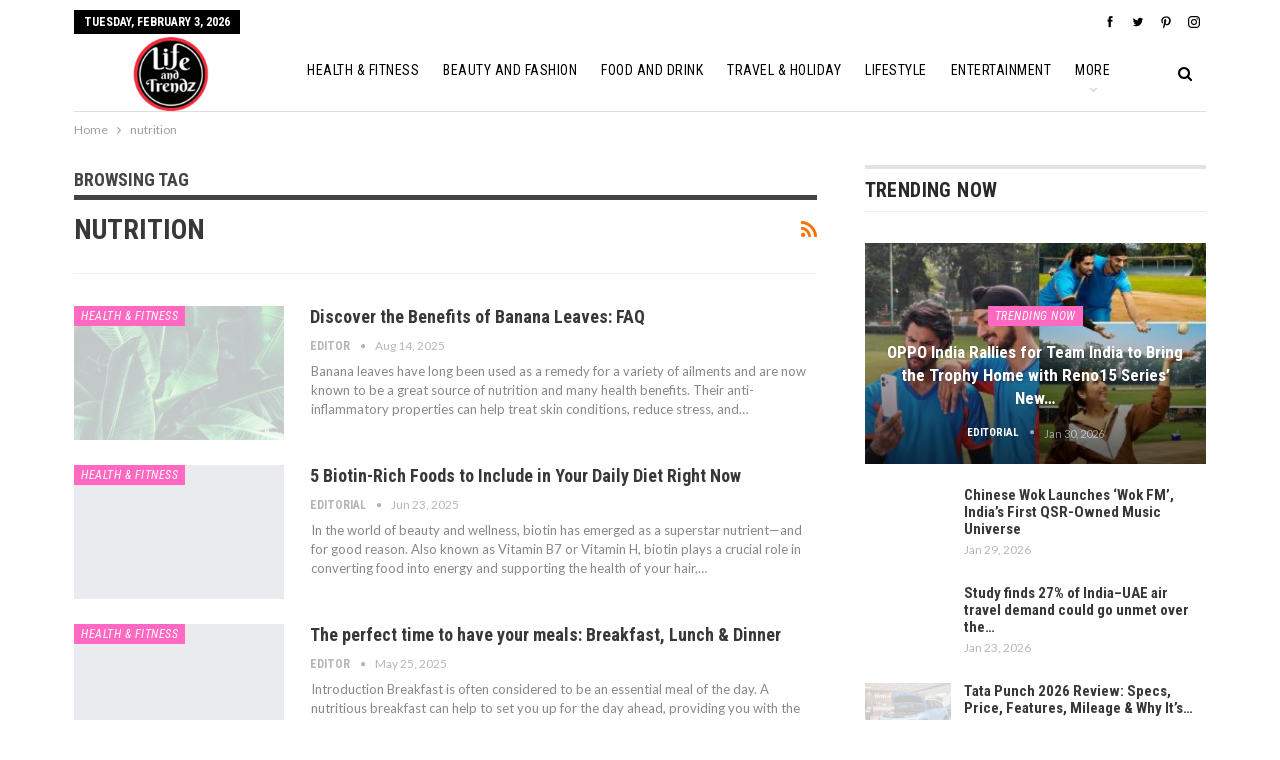

--- FILE ---
content_type: text/html; charset=UTF-8
request_url: https://lifeandtrendz.com/tag/nutrition/
body_size: 15618
content:
	<!DOCTYPE html>
		<!--[if IE 8]>
	<html class="ie ie8" lang="en-US"> <![endif]-->
	<!--[if IE 9]>
	<html class="ie ie9" lang="en-US"> <![endif]-->
	<!--[if gt IE 9]><!-->
<html lang="en-US"> <!--<![endif]-->
	<head>
		     
     <!-- Google tag (gtag.js) -->
<script async src="https://www.googletagmanager.com/gtag/js?id=G-W2QL49QTNX" type="e523b1000344bb0734404b5b-text/javascript"></script>
<script type="e523b1000344bb0734404b5b-text/javascript">
  window.dataLayer = window.dataLayer || [];
  function gtag(){dataLayer.push(arguments);}
  gtag('js', new Date());
  gtag('config', 'G-W2QL49QTNX');
</script>

<script async src="https://www.googletagmanager.com/gtag/js?id=G-R1EF60T9VV" type="e523b1000344bb0734404b5b-text/javascript"></script>
<script type="e523b1000344bb0734404b5b-text/javascript">
  window.dataLayer = window.dataLayer || [];
  function gtag(){dataLayer.push(arguments);}
  gtag('js', new Date());
  gtag('config', 'G-R1EF60T9VV');
</script>		<meta charset="UTF-8">
		<meta http-equiv="X-UA-Compatible" content="IE=edge">
		<meta name="viewport" content="width=device-width, initial-scale=1.0">
		<link rel="pingback" href="https://lifeandtrendz.com/xmlrpc.php"/>

		<meta name='robots' content='index, follow, max-image-preview:large, max-snippet:-1, max-video-preview:-1' />

	<!-- This site is optimized with the Yoast SEO plugin v22.6 - https://yoast.com/wordpress/plugins/seo/ -->
	<title>nutrition Archives - Lifeandtrendz</title>
	<link rel="canonical" href="https://lifeandtrendz.com/tag/nutrition/" />
	<link rel="next" href="https://lifeandtrendz.com/tag/nutrition/page/2/" />
	<meta property="og:locale" content="en_US" />
	<meta property="og:type" content="article" />
	<meta property="og:title" content="nutrition Archives - Lifeandtrendz" />
	<meta property="og:url" content="https://lifeandtrendz.com/tag/nutrition/" />
	<meta property="og:site_name" content="Lifeandtrendz" />
	<meta property="og:image" content="https://lifeandtrendz.com/wp-content/uploads/2025/02/logo-lifetrndz.jpg" />
	<meta property="og:image:width" content="240" />
	<meta property="og:image:height" content="240" />
	<meta property="og:image:type" content="image/jpeg" />
	<meta name="twitter:card" content="summary_large_image" />
	<meta name="twitter:site" content="@lifeandtrendz" />
	<script type="application/ld+json" class="yoast-schema-graph">{"@context":"https://schema.org","@graph":[{"@type":"CollectionPage","@id":"https://lifeandtrendz.com/tag/nutrition/","url":"https://lifeandtrendz.com/tag/nutrition/","name":"nutrition Archives - Lifeandtrendz","isPartOf":{"@id":"https://lifeandtrendz.com/#website"},"primaryImageOfPage":{"@id":"https://lifeandtrendz.com/tag/nutrition/#primaryimage"},"image":{"@id":"https://lifeandtrendz.com/tag/nutrition/#primaryimage"},"thumbnailUrl":"https://lifeandtrendz.com/wp-content/uploads/2023/01/banana-leaves-1.jpg","breadcrumb":{"@id":"https://lifeandtrendz.com/tag/nutrition/#breadcrumb"},"inLanguage":"en-US"},{"@type":"ImageObject","inLanguage":"en-US","@id":"https://lifeandtrendz.com/tag/nutrition/#primaryimage","url":"https://lifeandtrendz.com/wp-content/uploads/2023/01/banana-leaves-1.jpg","contentUrl":"https://lifeandtrendz.com/wp-content/uploads/2023/01/banana-leaves-1.jpg","width":1200,"height":688,"caption":"Discover the Benefits of Banana Leaves: FAQ"},{"@type":"BreadcrumbList","@id":"https://lifeandtrendz.com/tag/nutrition/#breadcrumb","itemListElement":[{"@type":"ListItem","position":1,"name":"Home","item":"https://lifeandtrendz.com/"},{"@type":"ListItem","position":2,"name":"nutrition"}]},{"@type":"WebSite","@id":"https://lifeandtrendz.com/#website","url":"https://lifeandtrendz.com/","name":"Lifeandtrendz","description":"Lifestyle | Fashion | Health| Fitness | Travel | Holiday| Entertainment","publisher":{"@id":"https://lifeandtrendz.com/#organization"},"potentialAction":[{"@type":"SearchAction","target":{"@type":"EntryPoint","urlTemplate":"https://lifeandtrendz.com/?s={search_term_string}"},"query-input":"required name=search_term_string"}],"inLanguage":"en-US"},{"@type":"Organization","@id":"https://lifeandtrendz.com/#organization","name":"Life and Trendz","url":"https://lifeandtrendz.com/","logo":{"@type":"ImageObject","inLanguage":"en-US","@id":"https://lifeandtrendz.com/#/schema/logo/image/","url":"https://lifeandtrendz.com/wp-content/uploads/2021/04/cropped-issue8_logo-2-copy.png","contentUrl":"https://lifeandtrendz.com/wp-content/uploads/2021/04/cropped-issue8_logo-2-copy.png","width":200,"height":200,"caption":"Life and Trendz"},"image":{"@id":"https://lifeandtrendz.com/#/schema/logo/image/"},"sameAs":["https://www.facebook.com/lifeandtrendz","https://x.com/lifeandtrendz","https://instagram.com/lifeandtrendz"]}]}</script>
	<!-- / Yoast SEO plugin. -->


<link rel='dns-prefetch' href='//fonts.googleapis.com' />
<link rel="alternate" type="application/rss+xml" title="Lifeandtrendz &raquo; Feed" href="https://lifeandtrendz.com/feed/" />
<link rel="alternate" type="application/rss+xml" title="Lifeandtrendz &raquo; Comments Feed" href="https://lifeandtrendz.com/comments/feed/" />
<link rel="alternate" type="application/rss+xml" title="Lifeandtrendz &raquo; nutrition Tag Feed" href="https://lifeandtrendz.com/tag/nutrition/feed/" />
<script type="e523b1000344bb0734404b5b-text/javascript">
/* <![CDATA[ */
window._wpemojiSettings = {"baseUrl":"https:\/\/s.w.org\/images\/core\/emoji\/14.0.0\/72x72\/","ext":".png","svgUrl":"https:\/\/s.w.org\/images\/core\/emoji\/14.0.0\/svg\/","svgExt":".svg","source":{"concatemoji":"https:\/\/lifeandtrendz.com\/wp-includes\/js\/wp-emoji-release.min.js?ver=6.4.7"}};
/*! This file is auto-generated */
!function(i,n){var o,s,e;function c(e){try{var t={supportTests:e,timestamp:(new Date).valueOf()};sessionStorage.setItem(o,JSON.stringify(t))}catch(e){}}function p(e,t,n){e.clearRect(0,0,e.canvas.width,e.canvas.height),e.fillText(t,0,0);var t=new Uint32Array(e.getImageData(0,0,e.canvas.width,e.canvas.height).data),r=(e.clearRect(0,0,e.canvas.width,e.canvas.height),e.fillText(n,0,0),new Uint32Array(e.getImageData(0,0,e.canvas.width,e.canvas.height).data));return t.every(function(e,t){return e===r[t]})}function u(e,t,n){switch(t){case"flag":return n(e,"\ud83c\udff3\ufe0f\u200d\u26a7\ufe0f","\ud83c\udff3\ufe0f\u200b\u26a7\ufe0f")?!1:!n(e,"\ud83c\uddfa\ud83c\uddf3","\ud83c\uddfa\u200b\ud83c\uddf3")&&!n(e,"\ud83c\udff4\udb40\udc67\udb40\udc62\udb40\udc65\udb40\udc6e\udb40\udc67\udb40\udc7f","\ud83c\udff4\u200b\udb40\udc67\u200b\udb40\udc62\u200b\udb40\udc65\u200b\udb40\udc6e\u200b\udb40\udc67\u200b\udb40\udc7f");case"emoji":return!n(e,"\ud83e\udef1\ud83c\udffb\u200d\ud83e\udef2\ud83c\udfff","\ud83e\udef1\ud83c\udffb\u200b\ud83e\udef2\ud83c\udfff")}return!1}function f(e,t,n){var r="undefined"!=typeof WorkerGlobalScope&&self instanceof WorkerGlobalScope?new OffscreenCanvas(300,150):i.createElement("canvas"),a=r.getContext("2d",{willReadFrequently:!0}),o=(a.textBaseline="top",a.font="600 32px Arial",{});return e.forEach(function(e){o[e]=t(a,e,n)}),o}function t(e){var t=i.createElement("script");t.src=e,t.defer=!0,i.head.appendChild(t)}"undefined"!=typeof Promise&&(o="wpEmojiSettingsSupports",s=["flag","emoji"],n.supports={everything:!0,everythingExceptFlag:!0},e=new Promise(function(e){i.addEventListener("DOMContentLoaded",e,{once:!0})}),new Promise(function(t){var n=function(){try{var e=JSON.parse(sessionStorage.getItem(o));if("object"==typeof e&&"number"==typeof e.timestamp&&(new Date).valueOf()<e.timestamp+604800&&"object"==typeof e.supportTests)return e.supportTests}catch(e){}return null}();if(!n){if("undefined"!=typeof Worker&&"undefined"!=typeof OffscreenCanvas&&"undefined"!=typeof URL&&URL.createObjectURL&&"undefined"!=typeof Blob)try{var e="postMessage("+f.toString()+"("+[JSON.stringify(s),u.toString(),p.toString()].join(",")+"));",r=new Blob([e],{type:"text/javascript"}),a=new Worker(URL.createObjectURL(r),{name:"wpTestEmojiSupports"});return void(a.onmessage=function(e){c(n=e.data),a.terminate(),t(n)})}catch(e){}c(n=f(s,u,p))}t(n)}).then(function(e){for(var t in e)n.supports[t]=e[t],n.supports.everything=n.supports.everything&&n.supports[t],"flag"!==t&&(n.supports.everythingExceptFlag=n.supports.everythingExceptFlag&&n.supports[t]);n.supports.everythingExceptFlag=n.supports.everythingExceptFlag&&!n.supports.flag,n.DOMReady=!1,n.readyCallback=function(){n.DOMReady=!0}}).then(function(){return e}).then(function(){var e;n.supports.everything||(n.readyCallback(),(e=n.source||{}).concatemoji?t(e.concatemoji):e.wpemoji&&e.twemoji&&(t(e.twemoji),t(e.wpemoji)))}))}((window,document),window._wpemojiSettings);
/* ]]> */
</script>
<style id='wp-emoji-styles-inline-css' type='text/css'>

	img.wp-smiley, img.emoji {
		display: inline !important;
		border: none !important;
		box-shadow: none !important;
		height: 1em !important;
		width: 1em !important;
		margin: 0 0.07em !important;
		vertical-align: -0.1em !important;
		background: none !important;
		padding: 0 !important;
	}
</style>
<link rel='stylesheet' id='wp-block-library-css' href='https://lifeandtrendz.com/wp-includes/css/dist/block-library/style.min.css?ver=6.4.7' type='text/css' media='all' />
<style id='classic-theme-styles-inline-css' type='text/css'>
/*! This file is auto-generated */
.wp-block-button__link{color:#fff;background-color:#32373c;border-radius:9999px;box-shadow:none;text-decoration:none;padding:calc(.667em + 2px) calc(1.333em + 2px);font-size:1.125em}.wp-block-file__button{background:#32373c;color:#fff;text-decoration:none}
</style>
<style id='global-styles-inline-css' type='text/css'>
body{--wp--preset--color--black: #000000;--wp--preset--color--cyan-bluish-gray: #abb8c3;--wp--preset--color--white: #ffffff;--wp--preset--color--pale-pink: #f78da7;--wp--preset--color--vivid-red: #cf2e2e;--wp--preset--color--luminous-vivid-orange: #ff6900;--wp--preset--color--luminous-vivid-amber: #fcb900;--wp--preset--color--light-green-cyan: #7bdcb5;--wp--preset--color--vivid-green-cyan: #00d084;--wp--preset--color--pale-cyan-blue: #8ed1fc;--wp--preset--color--vivid-cyan-blue: #0693e3;--wp--preset--color--vivid-purple: #9b51e0;--wp--preset--gradient--vivid-cyan-blue-to-vivid-purple: linear-gradient(135deg,rgba(6,147,227,1) 0%,rgb(155,81,224) 100%);--wp--preset--gradient--light-green-cyan-to-vivid-green-cyan: linear-gradient(135deg,rgb(122,220,180) 0%,rgb(0,208,130) 100%);--wp--preset--gradient--luminous-vivid-amber-to-luminous-vivid-orange: linear-gradient(135deg,rgba(252,185,0,1) 0%,rgba(255,105,0,1) 100%);--wp--preset--gradient--luminous-vivid-orange-to-vivid-red: linear-gradient(135deg,rgba(255,105,0,1) 0%,rgb(207,46,46) 100%);--wp--preset--gradient--very-light-gray-to-cyan-bluish-gray: linear-gradient(135deg,rgb(238,238,238) 0%,rgb(169,184,195) 100%);--wp--preset--gradient--cool-to-warm-spectrum: linear-gradient(135deg,rgb(74,234,220) 0%,rgb(151,120,209) 20%,rgb(207,42,186) 40%,rgb(238,44,130) 60%,rgb(251,105,98) 80%,rgb(254,248,76) 100%);--wp--preset--gradient--blush-light-purple: linear-gradient(135deg,rgb(255,206,236) 0%,rgb(152,150,240) 100%);--wp--preset--gradient--blush-bordeaux: linear-gradient(135deg,rgb(254,205,165) 0%,rgb(254,45,45) 50%,rgb(107,0,62) 100%);--wp--preset--gradient--luminous-dusk: linear-gradient(135deg,rgb(255,203,112) 0%,rgb(199,81,192) 50%,rgb(65,88,208) 100%);--wp--preset--gradient--pale-ocean: linear-gradient(135deg,rgb(255,245,203) 0%,rgb(182,227,212) 50%,rgb(51,167,181) 100%);--wp--preset--gradient--electric-grass: linear-gradient(135deg,rgb(202,248,128) 0%,rgb(113,206,126) 100%);--wp--preset--gradient--midnight: linear-gradient(135deg,rgb(2,3,129) 0%,rgb(40,116,252) 100%);--wp--preset--font-size--small: 13px;--wp--preset--font-size--medium: 20px;--wp--preset--font-size--large: 36px;--wp--preset--font-size--x-large: 42px;--wp--preset--spacing--20: 0.44rem;--wp--preset--spacing--30: 0.67rem;--wp--preset--spacing--40: 1rem;--wp--preset--spacing--50: 1.5rem;--wp--preset--spacing--60: 2.25rem;--wp--preset--spacing--70: 3.38rem;--wp--preset--spacing--80: 5.06rem;--wp--preset--shadow--natural: 6px 6px 9px rgba(0, 0, 0, 0.2);--wp--preset--shadow--deep: 12px 12px 50px rgba(0, 0, 0, 0.4);--wp--preset--shadow--sharp: 6px 6px 0px rgba(0, 0, 0, 0.2);--wp--preset--shadow--outlined: 6px 6px 0px -3px rgba(255, 255, 255, 1), 6px 6px rgba(0, 0, 0, 1);--wp--preset--shadow--crisp: 6px 6px 0px rgba(0, 0, 0, 1);}:where(.is-layout-flex){gap: 0.5em;}:where(.is-layout-grid){gap: 0.5em;}body .is-layout-flow > .alignleft{float: left;margin-inline-start: 0;margin-inline-end: 2em;}body .is-layout-flow > .alignright{float: right;margin-inline-start: 2em;margin-inline-end: 0;}body .is-layout-flow > .aligncenter{margin-left: auto !important;margin-right: auto !important;}body .is-layout-constrained > .alignleft{float: left;margin-inline-start: 0;margin-inline-end: 2em;}body .is-layout-constrained > .alignright{float: right;margin-inline-start: 2em;margin-inline-end: 0;}body .is-layout-constrained > .aligncenter{margin-left: auto !important;margin-right: auto !important;}body .is-layout-constrained > :where(:not(.alignleft):not(.alignright):not(.alignfull)){max-width: var(--wp--style--global--content-size);margin-left: auto !important;margin-right: auto !important;}body .is-layout-constrained > .alignwide{max-width: var(--wp--style--global--wide-size);}body .is-layout-flex{display: flex;}body .is-layout-flex{flex-wrap: wrap;align-items: center;}body .is-layout-flex > *{margin: 0;}body .is-layout-grid{display: grid;}body .is-layout-grid > *{margin: 0;}:where(.wp-block-columns.is-layout-flex){gap: 2em;}:where(.wp-block-columns.is-layout-grid){gap: 2em;}:where(.wp-block-post-template.is-layout-flex){gap: 1.25em;}:where(.wp-block-post-template.is-layout-grid){gap: 1.25em;}.has-black-color{color: var(--wp--preset--color--black) !important;}.has-cyan-bluish-gray-color{color: var(--wp--preset--color--cyan-bluish-gray) !important;}.has-white-color{color: var(--wp--preset--color--white) !important;}.has-pale-pink-color{color: var(--wp--preset--color--pale-pink) !important;}.has-vivid-red-color{color: var(--wp--preset--color--vivid-red) !important;}.has-luminous-vivid-orange-color{color: var(--wp--preset--color--luminous-vivid-orange) !important;}.has-luminous-vivid-amber-color{color: var(--wp--preset--color--luminous-vivid-amber) !important;}.has-light-green-cyan-color{color: var(--wp--preset--color--light-green-cyan) !important;}.has-vivid-green-cyan-color{color: var(--wp--preset--color--vivid-green-cyan) !important;}.has-pale-cyan-blue-color{color: var(--wp--preset--color--pale-cyan-blue) !important;}.has-vivid-cyan-blue-color{color: var(--wp--preset--color--vivid-cyan-blue) !important;}.has-vivid-purple-color{color: var(--wp--preset--color--vivid-purple) !important;}.has-black-background-color{background-color: var(--wp--preset--color--black) !important;}.has-cyan-bluish-gray-background-color{background-color: var(--wp--preset--color--cyan-bluish-gray) !important;}.has-white-background-color{background-color: var(--wp--preset--color--white) !important;}.has-pale-pink-background-color{background-color: var(--wp--preset--color--pale-pink) !important;}.has-vivid-red-background-color{background-color: var(--wp--preset--color--vivid-red) !important;}.has-luminous-vivid-orange-background-color{background-color: var(--wp--preset--color--luminous-vivid-orange) !important;}.has-luminous-vivid-amber-background-color{background-color: var(--wp--preset--color--luminous-vivid-amber) !important;}.has-light-green-cyan-background-color{background-color: var(--wp--preset--color--light-green-cyan) !important;}.has-vivid-green-cyan-background-color{background-color: var(--wp--preset--color--vivid-green-cyan) !important;}.has-pale-cyan-blue-background-color{background-color: var(--wp--preset--color--pale-cyan-blue) !important;}.has-vivid-cyan-blue-background-color{background-color: var(--wp--preset--color--vivid-cyan-blue) !important;}.has-vivid-purple-background-color{background-color: var(--wp--preset--color--vivid-purple) !important;}.has-black-border-color{border-color: var(--wp--preset--color--black) !important;}.has-cyan-bluish-gray-border-color{border-color: var(--wp--preset--color--cyan-bluish-gray) !important;}.has-white-border-color{border-color: var(--wp--preset--color--white) !important;}.has-pale-pink-border-color{border-color: var(--wp--preset--color--pale-pink) !important;}.has-vivid-red-border-color{border-color: var(--wp--preset--color--vivid-red) !important;}.has-luminous-vivid-orange-border-color{border-color: var(--wp--preset--color--luminous-vivid-orange) !important;}.has-luminous-vivid-amber-border-color{border-color: var(--wp--preset--color--luminous-vivid-amber) !important;}.has-light-green-cyan-border-color{border-color: var(--wp--preset--color--light-green-cyan) !important;}.has-vivid-green-cyan-border-color{border-color: var(--wp--preset--color--vivid-green-cyan) !important;}.has-pale-cyan-blue-border-color{border-color: var(--wp--preset--color--pale-cyan-blue) !important;}.has-vivid-cyan-blue-border-color{border-color: var(--wp--preset--color--vivid-cyan-blue) !important;}.has-vivid-purple-border-color{border-color: var(--wp--preset--color--vivid-purple) !important;}.has-vivid-cyan-blue-to-vivid-purple-gradient-background{background: var(--wp--preset--gradient--vivid-cyan-blue-to-vivid-purple) !important;}.has-light-green-cyan-to-vivid-green-cyan-gradient-background{background: var(--wp--preset--gradient--light-green-cyan-to-vivid-green-cyan) !important;}.has-luminous-vivid-amber-to-luminous-vivid-orange-gradient-background{background: var(--wp--preset--gradient--luminous-vivid-amber-to-luminous-vivid-orange) !important;}.has-luminous-vivid-orange-to-vivid-red-gradient-background{background: var(--wp--preset--gradient--luminous-vivid-orange-to-vivid-red) !important;}.has-very-light-gray-to-cyan-bluish-gray-gradient-background{background: var(--wp--preset--gradient--very-light-gray-to-cyan-bluish-gray) !important;}.has-cool-to-warm-spectrum-gradient-background{background: var(--wp--preset--gradient--cool-to-warm-spectrum) !important;}.has-blush-light-purple-gradient-background{background: var(--wp--preset--gradient--blush-light-purple) !important;}.has-blush-bordeaux-gradient-background{background: var(--wp--preset--gradient--blush-bordeaux) !important;}.has-luminous-dusk-gradient-background{background: var(--wp--preset--gradient--luminous-dusk) !important;}.has-pale-ocean-gradient-background{background: var(--wp--preset--gradient--pale-ocean) !important;}.has-electric-grass-gradient-background{background: var(--wp--preset--gradient--electric-grass) !important;}.has-midnight-gradient-background{background: var(--wp--preset--gradient--midnight) !important;}.has-small-font-size{font-size: var(--wp--preset--font-size--small) !important;}.has-medium-font-size{font-size: var(--wp--preset--font-size--medium) !important;}.has-large-font-size{font-size: var(--wp--preset--font-size--large) !important;}.has-x-large-font-size{font-size: var(--wp--preset--font-size--x-large) !important;}
.wp-block-navigation a:where(:not(.wp-element-button)){color: inherit;}
:where(.wp-block-post-template.is-layout-flex){gap: 1.25em;}:where(.wp-block-post-template.is-layout-grid){gap: 1.25em;}
:where(.wp-block-columns.is-layout-flex){gap: 2em;}:where(.wp-block-columns.is-layout-grid){gap: 2em;}
.wp-block-pullquote{font-size: 1.5em;line-height: 1.6;}
</style>
<link rel='stylesheet' id='publisher-child-css' href='https://lifeandtrendz.com/wp-content/themes/publisher-child/style.css?ver=1.0.0' type='text/css' media='all' />
<link rel='stylesheet' id='better-framework-main-fonts-css' href='https://fonts.googleapis.com/css?family=Lato:400,400italic%7CRoboto+Condensed:700,400italic,400%7CNoto+Sans:400&#038;display=swap' type='text/css' media='all' />
<script type="e523b1000344bb0734404b5b-text/javascript" src="https://lifeandtrendz.com/wp-includes/js/jquery/jquery.min.js?ver=3.7.1" id="jquery-core-js"></script>
<script type="e523b1000344bb0734404b5b-text/javascript" src="https://lifeandtrendz.com/wp-includes/js/jquery/jquery-migrate.min.js?ver=3.4.1" id="jquery-migrate-js"></script>
<!--[if lt IE 9]>
<script type="text/javascript" src="https://lifeandtrendz.com/wp-content/plugins/better-adsmanager/includes/libs/better-framework/assets/js/html5shiv.min.js?ver=3.15.0" id="bf-html5shiv-js"></script>
<![endif]-->
<!--[if lt IE 9]>
<script type="text/javascript" src="https://lifeandtrendz.com/wp-content/plugins/better-adsmanager/includes/libs/better-framework/assets/js/respond.min.js?ver=3.15.0" id="bf-respond-js"></script>
<![endif]-->
<link rel="https://api.w.org/" href="https://lifeandtrendz.com/wp-json/" /><link rel="alternate" type="application/json" href="https://lifeandtrendz.com/wp-json/wp/v2/tags/713" /><link rel="EditURI" type="application/rsd+xml" title="RSD" href="https://lifeandtrendz.com/xmlrpc.php?rsd" />
<meta name="generator" content="WordPress 6.4.7" />
			<link rel="shortcut icon" href="https://lifeandtrendz.com/wp-content/uploads/2021/04/cropped-issue8_logo-2-copy-1.png">			<link rel="apple-touch-icon" href="https://lifeandtrendz.com/wp-content/uploads/2021/04/cropped-issue8_logo-2-copy-1.png">			<link rel="apple-touch-icon" sizes="114x114" href="https://lifeandtrendz.com/wp-content/uploads/2021/04/cropped-issue8_logo-2-copy-1.png">			<link rel="apple-touch-icon" sizes="72x72" href="https://lifeandtrendz.com/wp-content/uploads/2021/04/cropped-issue8_logo-2-copy-1.png">			<link rel="apple-touch-icon" sizes="144x144" href="https://lifeandtrendz.com/wp-content/uploads/2021/04/cropped-issue8_logo-2-copy.png"><meta name="generator" content="Powered by WPBakery Page Builder - drag and drop page builder for WordPress."/>
<script type="application/ld+json">{
    "@context": "http://schema.org/",
    "@type": "Organization",
    "@id": "#organization",
    "logo": {
        "@type": "ImageObject",
        "url": "https://lifeandtrendz.com/wp-content/uploads/2021/04/issue8_logo-2-copy.png"
    },
    "url": "https://lifeandtrendz.com/",
    "name": "Lifeandtrendz",
    "description": "Lifestyle | Fashion | Health| Fitness | Travel | Holiday| Entertainment"
}</script>
<script type="application/ld+json">{
    "@context": "http://schema.org/",
    "@type": "WebSite",
    "name": "Lifeandtrendz",
    "alternateName": "Lifestyle | Fashion | Health| Fitness | Travel | Holiday| Entertainment",
    "url": "https://lifeandtrendz.com/"
}</script>
<link rel='stylesheet' id='bf-minifed-css-1' href='https://lifeandtrendz.com/wp-content/bs-booster-cache/41e84a40d81ad0571e6266aca39b1571.css' type='text/css' media='all' />
<link rel='stylesheet' id='7.10.0-1770110964' href='https://lifeandtrendz.com/wp-content/bs-booster-cache/fe68da0f1739416da9c2fff38b85b8ad.css' type='text/css' media='all' />
<link rel="icon" href="https://lifeandtrendz.com/wp-content/uploads/2021/04/cropped-cropped-issue8_logo-2-copy-1-32x32.png" sizes="32x32" />
<link rel="icon" href="https://lifeandtrendz.com/wp-content/uploads/2021/04/cropped-cropped-issue8_logo-2-copy-1-192x192.png" sizes="192x192" />
<link rel="apple-touch-icon" href="https://lifeandtrendz.com/wp-content/uploads/2021/04/cropped-cropped-issue8_logo-2-copy-1-180x180.png" />
<meta name="msapplication-TileImage" content="https://lifeandtrendz.com/wp-content/uploads/2021/04/cropped-cropped-issue8_logo-2-copy-1-270x270.png" />

<!-- BetterFramework Head Inline CSS -->
<style>
.archive-title .term-badges {
    display: none;
}
.site-header.header-style-8 .site-branding .logo img {
    max-height: 100px;
}
.rh-header .logo-container img {
    max-height: 95%;
    max-width: 95%;
}
#menu-item-105596 {
  display: none;
}

</style>
<!-- /BetterFramework Head Inline CSS-->
<noscript><style> .wpb_animate_when_almost_visible { opacity: 1; }</style></noscript>	</head>

<body class="archive tag tag-nutrition tag-713 bs-theme bs-publisher bs-publisher-classic-magazine active-light-box ltr close-rh page-layout-2-col page-layout-2-col-right full-width active-sticky-sidebar main-menu-sticky main-menu-boxed active-ajax-search  wpb-js-composer js-comp-ver-6.7.0 vc_responsive bs-ll-a" dir="ltr">
		<div class="main-wrap content-main-wrap">
			<header id="header" class="site-header header-style-8 boxed" itemscope="itemscope" itemtype="https://schema.org/WPHeader">
		<section class="topbar topbar-style-1 hidden-xs hidden-xs">
	<div class="content-wrap">
		<div class="container">
			<div class="topbar-inner clearfix">

									<div class="section-links">
								<div  class="  better-studio-shortcode bsc-clearfix better-social-counter style-button not-colored in-4-col">
						<ul class="social-list bsc-clearfix"><li class="social-item facebook"><a href = "https://www.facebook.com/lifeandtrendz" target = "_blank" > <i class="item-icon bsfi-facebook" ></i><span class="item-title" > Likes </span> </a> </li> <li class="social-item twitter"><a href = "https://twitter.com/lifeandtrendz" target = "_blank" > <i class="item-icon bsfi-twitter" ></i><span class="item-title" > Followers </span> </a> </li> <li class="social-item pinterest"><a href="https://www.pinterest.com/lifeandtrendz" target = "_blank"> <i class="item-icon bsfi-pinterest" ></i><span class="item-title" > Followers </span> </a> </li> <li class="social-item instagram"><a href = "https://instagram.com/lifeandtrendz" target = "_blank" > <i class="item-icon bsfi-instagram" ></i><span class="item-title" > Followers </span> </a> </li> 			</ul>
		</div>
							</div>
				
				<div class="section-menu">
						<div id="menu-top" class="menu top-menu-wrapper" role="navigation" itemscope="itemscope" itemtype="https://schema.org/SiteNavigationElement">
		<nav class="top-menu-container">

			<ul id="top-navigation" class="top-menu menu clearfix bsm-pure">
									<li id="topbar-date" class="menu-item menu-item-date">
					<span
						class="topbar-date">Tuesday, February 3, 2026</span>
					</li>
					<li id="menu-item-105596" class="menu-item menu-item-type-custom menu-item-object-custom better-anim-fade menu-item-105596"><a target="_blank" rel="noopener" href="http://themeforest.net/item/x/15801051?ref=Better-Studio">Purchase Theme</a></li>
			</ul>

		</nav>
	</div>
				</div>
			</div>
		</div>
	</div>
</section>
		<div class="content-wrap">
			<div class="container">
				<div class="header-inner clearfix">
					<div id="site-branding" class="site-branding">
	<p  id="site-title" class="logo h1 img-logo">
	<a href="https://lifeandtrendz.com/" itemprop="url" rel="home">
					<img id="site-logo" src="https://lifeandtrendz.com/wp-content/uploads/2021/04/issue8_logo-2-copy.png"
			     alt="Life and Trendz"  data-bsrjs="https://lifeandtrendz.com/wp-content/uploads/2021/04/issue8_logo-2-copy.png"  />

			<span class="site-title">Life and Trendz - Lifestyle | Fashion | Health| Fitness | Travel | Holiday| Entertainment</span>
				</a>
</p>
</div><!-- .site-branding -->
<nav id="menu-main" class="menu main-menu-container  show-search-item menu-actions-btn-width-1" role="navigation" itemscope="itemscope" itemtype="https://schema.org/SiteNavigationElement">
			<div class="menu-action-buttons width-1">
							<div class="search-container close">
					<span class="search-handler"><i class="fa fa-search"></i></span>

					<div class="search-box clearfix">
						<form role="search" method="get" class="search-form clearfix" action="https://lifeandtrendz.com">
	<input type="search" class="search-field"
	       placeholder="Search..."
	       value="" name="s"
	       title="Search for:"
	       autocomplete="off">
	<input type="submit" class="search-submit" value="Search">
</form><!-- .search-form -->
					</div>
				</div>
						</div>
			<ul id="main-navigation" class="main-menu menu bsm-pure clearfix">
		<li id="menu-item-46355" class="menu-item menu-item-type-taxonomy menu-item-object-category menu-term-14 better-anim-fade menu-item-46355"><a target="_blank" rel="noopener" href="https://lifeandtrendz.com/category/health-fitness/">Health &#038; Fitness</a></li>
<li id="menu-item-40522" class="menu-item menu-item-type-taxonomy menu-item-object-category menu-term-6 better-anim-fade menu-item-40522"><a target="_blank" rel="noopener" href="https://lifeandtrendz.com/category/beauty-and-fashion/">Beauty And Fashion</a></li>
<li id="menu-item-108034" class="menu-item menu-item-type-taxonomy menu-item-object-category menu-term-3043 better-anim-fade menu-item-108034"><a target="_blank" rel="noopener" href="https://lifeandtrendz.com/category/food-and-drink/">Food And Drink</a></li>
<li id="menu-item-40525" class="menu-item menu-item-type-taxonomy menu-item-object-category menu-term-18 better-anim-fade menu-item-40525"><a href="https://lifeandtrendz.com/category/travel-holiday/">Travel &#038; Holiday</a></li>
<li id="menu-item-108027" class="menu-item menu-item-type-taxonomy menu-item-object-category menu-term-3054 better-anim-fade menu-item-108027"><a target="_blank" rel="noopener" href="https://lifeandtrendz.com/category/lifestyle/">Lifestyle</a></li>
<li id="menu-item-108035" class="menu-item menu-item-type-taxonomy menu-item-object-category menu-term-6316 better-anim-fade menu-item-108035"><a target="_blank" rel="noopener" href="https://lifeandtrendz.com/category/entertainment/">Entertainment</a></li>
<li id="menu-item-108036" class="menu-item menu-item-type-taxonomy menu-item-object-category menu-term-9826 better-anim-fade menu-item-108036"><a target="_blank" rel="noopener" href="https://lifeandtrendz.com/category/trending-now/">Trending Now</a></li>
	</ul><!-- #main-navigation -->
</nav><!-- .main-menu-container -->
				</div>
			</div>
		</div>
	</header><!-- .header -->
	<div class="rh-header clearfix light deferred-block-exclude">
		<div class="rh-container clearfix">

			<div class="menu-container close">
				<span class="menu-handler"><span class="lines"></span></span>
			</div><!-- .menu-container -->

			<div class="logo-container rh-img-logo">
				<a href="https://lifeandtrendz.com/" itemprop="url" rel="home">
											<img src="https://lifeandtrendz.com/wp-content/uploads/2021/04/issue8_logo-2-copy.png"
						     alt="Lifeandtrendz"  data-bsrjs="https://lifeandtrendz.com/wp-content/uploads/2021/04/issue8_logo-2-copy.png"  />				</a>
			</div><!-- .logo-container -->
		</div><!-- .rh-container -->
	</div><!-- .rh-header -->
<nav role="navigation" aria-label="Breadcrumbs" class="bf-breadcrumb clearfix bc-top-style"><div class="content-wrap"><div class="container bf-breadcrumb-container"><ul class="bf-breadcrumb-items" itemscope itemtype="http://schema.org/BreadcrumbList"><meta name="numberOfItems" content="2" /><meta name="itemListOrder" content="Ascending" /><li itemprop="itemListElement" itemscope itemtype="http://schema.org/ListItem" class="bf-breadcrumb-item bf-breadcrumb-begin"><a itemprop="item" href="https://lifeandtrendz.com" rel="home"><span itemprop="name">Home</span></a><meta itemprop="position" content="1" /></li><li itemprop="itemListElement" itemscope itemtype="http://schema.org/ListItem" class="bf-breadcrumb-item bf-breadcrumb-end"><span itemprop="name">nutrition</span><meta itemprop="item" content="https://lifeandtrendz.com/tag/nutrition/"/><meta itemprop="position" content="2" /></li></ul></div></div></nav><div class="content-wrap">
		<main id="content" class="content-container">

		<div class="container layout-2-col layout-2-col-1 layout-right-sidebar layout-bc-before">
			<div class="row main-section">
										<div class="col-sm-8 content-column">
							<section class="archive-title tag-title with-action">
	<div class="pre-title"><span>Browsing Tag</span></div>

	<div class="actions-container">
		<a class="rss-link" href="https://lifeandtrendz.com/tag/nutrition/feed/"><i class="fa fa-rss"></i></a>
	</div>

	<h1 class="page-heading"><span class="h-title">nutrition</span></h1>

	</section>
	<div class="listing listing-blog listing-blog-1 clearfix  columns-1">
		<article class="post-130514 type-post format-standard has-post-thumbnail   listing-item listing-item-blog  listing-item-blog-1 main-term-14 bsw-7 ">
		<div class="item-inner clearfix">
							<div class="featured clearfix">
					<div class="term-badges floated"><span class="term-badge term-14"><a href="https://lifeandtrendz.com/category/health-fitness/">Health &amp; Fitness</a></span></div>					<a  alt="Discover the Benefits of Banana Leaves: FAQ" title="Discover the Benefits of Banana Leaves: FAQ" data-src="https://lifeandtrendz.com/wp-content/uploads/2023/01/banana-leaves-1-210x136.jpg" data-bs-srcset="{&quot;baseurl&quot;:&quot;https:\/\/lifeandtrendz.com\/wp-content\/uploads\/2023\/01\/&quot;,&quot;sizes&quot;:{&quot;86&quot;:&quot;banana-leaves-1-86x64.jpg&quot;,&quot;210&quot;:&quot;banana-leaves-1-210x136.jpg&quot;,&quot;279&quot;:&quot;banana-leaves-1-279x220.jpg&quot;,&quot;357&quot;:&quot;banana-leaves-1-357x210.jpg&quot;,&quot;750&quot;:&quot;banana-leaves-1-750x430.jpg&quot;,&quot;1200&quot;:&quot;banana-leaves-1.jpg&quot;}}"							class="img-holder" href="https://lifeandtrendz.com/health-fitness/discover-the-benefits-of-banana-leaves-faq/"></a>
									</div>
			<h2 class="title">			<a href="https://lifeandtrendz.com/health-fitness/discover-the-benefits-of-banana-leaves-faq/" class="post-url post-title">
				Discover the Benefits of Banana Leaves: FAQ			</a>
			</h2>		<div class="post-meta">

							<a href="https://lifeandtrendz.com/author/vvmedianews4u-com/"
				   title="Browse Author Articles"
				   class="post-author-a">
					<i class="post-author author">
						Editor					</i>
				</a>
							<span class="time"><time class="post-published updated"
				                         datetime="2025-08-14T17:30:58+05:30">Aug 14, 2025</time></span>
						</div>
						<div class="post-summary">
					Banana leaves have long been used as a remedy for a variety of ailments and are now known to be a great source of nutrition and many health benefits. Their anti-inflammatory properties can help treat skin conditions, reduce stress, and&hellip;				</div>
						</div>
	</article>
	<article class="post-146280 type-post format-standard has-post-thumbnail   listing-item listing-item-blog  listing-item-blog-1 main-term-14 bsw-7 ">
		<div class="item-inner clearfix">
							<div class="featured clearfix">
					<div class="term-badges floated"><span class="term-badge term-14"><a href="https://lifeandtrendz.com/category/health-fitness/">Health &amp; Fitness</a></span></div>					<a  title="5 Biotin-Rich Foods to Include in Your Daily Diet Right Now" data-src="https://lifeandtrendz.com/wp-content/uploads/2025/06/New-Project-42-1-210x136.jpg" data-bs-srcset="{&quot;baseurl&quot;:&quot;https:\/\/lifeandtrendz.com\/wp-content\/uploads\/2025\/06\/&quot;,&quot;sizes&quot;:{&quot;86&quot;:&quot;New-Project-42-1-86x64.jpg&quot;,&quot;210&quot;:&quot;New-Project-42-1-210x136.jpg&quot;,&quot;279&quot;:&quot;New-Project-42-1-279x220.jpg&quot;,&quot;357&quot;:&quot;New-Project-42-1-357x210.jpg&quot;,&quot;750&quot;:&quot;New-Project-42-1-750x430.jpg&quot;,&quot;1200&quot;:&quot;New-Project-42-1.jpg&quot;}}"							class="img-holder" href="https://lifeandtrendz.com/health-fitness/5-biotin-rich-foods-to-include-in-your-daily-diet-right-now/"></a>
									</div>
			<h2 class="title">			<a href="https://lifeandtrendz.com/health-fitness/5-biotin-rich-foods-to-include-in-your-daily-diet-right-now/" class="post-url post-title">
				5 Biotin-Rich Foods to Include in Your Daily Diet Right Now			</a>
			</h2>		<div class="post-meta">

							<a href="https://lifeandtrendz.com/author/editorial/"
				   title="Browse Author Articles"
				   class="post-author-a">
					<i class="post-author author">
						Editorial					</i>
				</a>
							<span class="time"><time class="post-published updated"
				                         datetime="2025-06-23T13:23:21+05:30">Jun 23, 2025</time></span>
						</div>
						<div class="post-summary">
					In the world of beauty and wellness, biotin has emerged as a superstar nutrient—and for good reason. Also known as Vitamin B7 or Vitamin H, biotin plays a crucial role in converting food into energy and supporting the health of your hair,&hellip;				</div>
						</div>
	</article>
	<article class="post-135240 type-post format-standard has-post-thumbnail   listing-item listing-item-blog  listing-item-blog-1 main-term-14 bsw-7 ">
		<div class="item-inner clearfix">
							<div class="featured clearfix">
					<div class="term-badges floated"><span class="term-badge term-14"><a href="https://lifeandtrendz.com/category/health-fitness/">Health &amp; Fitness</a></span></div>					<a  alt="The perfect time to have your meals: Breakfast, Lunch &amp; Dinner" title="The perfect time to have your meals: Breakfast, Lunch &amp; Dinner" data-src="https://lifeandtrendz.com/wp-content/uploads/2023/04/meals-on-time-2-210x136.jpg" data-bs-srcset="{&quot;baseurl&quot;:&quot;https:\/\/lifeandtrendz.com\/wp-content\/uploads\/2023\/04\/&quot;,&quot;sizes&quot;:{&quot;86&quot;:&quot;meals-on-time-2-86x64.jpg&quot;,&quot;210&quot;:&quot;meals-on-time-2-210x136.jpg&quot;,&quot;279&quot;:&quot;meals-on-time-2-279x220.jpg&quot;,&quot;357&quot;:&quot;meals-on-time-2-357x210.jpg&quot;,&quot;750&quot;:&quot;meals-on-time-2.jpg&quot;}}"							class="img-holder" href="https://lifeandtrendz.com/health-fitness/the-perfect-time-to-have-your-meals-breakfast-lunch-dinner/"></a>
									</div>
			<h2 class="title">			<a href="https://lifeandtrendz.com/health-fitness/the-perfect-time-to-have-your-meals-breakfast-lunch-dinner/" class="post-url post-title">
				The perfect time to have your meals: Breakfast, Lunch &amp; Dinner			</a>
			</h2>		<div class="post-meta">

							<a href="https://lifeandtrendz.com/author/vvmedianews4u-com/"
				   title="Browse Author Articles"
				   class="post-author-a">
					<i class="post-author author">
						Editor					</i>
				</a>
							<span class="time"><time class="post-published updated"
				                         datetime="2025-05-25T12:00:41+05:30">May 25, 2025</time></span>
						</div>
						<div class="post-summary">
					Introduction
Breakfast is often considered to be an essential meal of the day. A nutritious breakfast can help to set you up for the day ahead, providing you with the energy and nutrients you need to get going. Lunch is also an important&hellip;				</div>
						</div>
	</article>
	<article class="post-140204 type-post format-standard has-post-thumbnail   listing-item listing-item-blog  listing-item-blog-1 main-term-14 bsw-7 ">
		<div class="item-inner clearfix">
							<div class="featured clearfix">
					<div class="term-badges floated"><span class="term-badge term-14"><a href="https://lifeandtrendz.com/category/health-fitness/">Health &amp; Fitness</a></span></div>					<a  alt="The Importance of Nutrition in Your Fitness Journey" title="The Importance of Nutrition in Your Fitness Journey" data-src="https://lifeandtrendz.com/wp-content/uploads/2023/08/fitness-210x136.jpg" data-bs-srcset="{&quot;baseurl&quot;:&quot;https:\/\/lifeandtrendz.com\/wp-content\/uploads\/2023\/08\/&quot;,&quot;sizes&quot;:{&quot;86&quot;:&quot;fitness-86x64.jpg&quot;,&quot;210&quot;:&quot;fitness-210x136.jpg&quot;,&quot;279&quot;:&quot;fitness-279x220.jpg&quot;,&quot;357&quot;:&quot;fitness-357x210.jpg&quot;,&quot;750&quot;:&quot;fitness.jpg&quot;}}"							class="img-holder" href="https://lifeandtrendz.com/health-fitness/the-importance-of-nutrition-in-your-fitness-journey/"></a>
									</div>
			<h2 class="title">			<a href="https://lifeandtrendz.com/health-fitness/the-importance-of-nutrition-in-your-fitness-journey/" class="post-url post-title">
				The Importance of Nutrition in Your Fitness Journey			</a>
			</h2>		<div class="post-meta">

							<a href="https://lifeandtrendz.com/author/vvmedianews4u-com/"
				   title="Browse Author Articles"
				   class="post-author-a">
					<i class="post-author author">
						Editor					</i>
				</a>
							<span class="time"><time class="post-published updated"
				                         datetime="2024-08-06T06:00:32+05:30">Aug 6, 2024</time></span>
						</div>
						<div class="post-summary">
					In today's fast-paced world, where fitness and health have become paramount, it is crucial to pay attention to your nutrition if you want to achieve your fitness goals. Many people focus solely on exercise, but the truth is nutrition is&hellip;				</div>
						</div>
	</article>
	<article class="post-133781 type-post format-standard has-post-thumbnail   listing-item listing-item-blog  listing-item-blog-1 main-term-14 bsw-7 ">
		<div class="item-inner clearfix">
							<div class="featured clearfix">
					<div class="term-badges floated"><span class="term-badge term-14"><a href="https://lifeandtrendz.com/category/health-fitness/">Health &amp; Fitness</a></span></div>					<a  alt="Is Maggi Pasta Actually Healthy for You?" title="Is Maggi Pasta Actually Healthy for You?" data-src="https://lifeandtrendz.com/wp-content/uploads/2023/03/Maggi-Pasta-210x136.jpg" data-bs-srcset="{&quot;baseurl&quot;:&quot;https:\/\/lifeandtrendz.com\/wp-content\/uploads\/2023\/03\/&quot;,&quot;sizes&quot;:{&quot;86&quot;:&quot;Maggi-Pasta-86x64.jpg&quot;,&quot;210&quot;:&quot;Maggi-Pasta-210x136.jpg&quot;,&quot;279&quot;:&quot;Maggi-Pasta-279x220.jpg&quot;,&quot;357&quot;:&quot;Maggi-Pasta-357x210.jpg&quot;,&quot;750&quot;:&quot;Maggi-Pasta.jpg&quot;}}"							class="img-holder" href="https://lifeandtrendz.com/health-fitness/is-maggi-pasta-actually-healthy-for-you/"></a>
									</div>
			<h2 class="title">			<a href="https://lifeandtrendz.com/health-fitness/is-maggi-pasta-actually-healthy-for-you/" class="post-url post-title">
				Is Maggi Pasta Actually Healthy for You?			</a>
			</h2>		<div class="post-meta">

							<a href="https://lifeandtrendz.com/author/vvmedianews4u-com/"
				   title="Browse Author Articles"
				   class="post-author-a">
					<i class="post-author author">
						Editor					</i>
				</a>
							<span class="time"><time class="post-published updated"
				                         datetime="2023-03-16T15:10:07+05:30">Mar 16, 2023</time></span>
						</div>
						<div class="post-summary">
					Deciding what to cook every day is actually a toughest task ever. It can be hard to decide on the healthiest options for meals, especially when as comforting and accessible as Maggi pasta. Maggi Pasta is available in various flavours which&hellip;				</div>
						</div>
	</article>
	<article class="post-129232 type-post format-standard has-post-thumbnail   listing-item listing-item-blog  listing-item-blog-1 main-term-14 bsw-7 ">
		<div class="item-inner clearfix">
							<div class="featured clearfix">
					<div class="term-badges floated"><span class="term-badge term-14"><a href="https://lifeandtrendz.com/category/health-fitness/">Health &amp; Fitness</a></span></div>					<a  alt="5 Health Benefits of Moringa Flower" title="5 Health Benefits of Moringa Flower" data-src="https://lifeandtrendz.com/wp-content/uploads/2022/12/Moringa-flower-1-210x136.jpg" data-bs-srcset="{&quot;baseurl&quot;:&quot;https:\/\/lifeandtrendz.com\/wp-content\/uploads\/2022\/12\/&quot;,&quot;sizes&quot;:{&quot;86&quot;:&quot;Moringa-flower-1-86x64.jpg&quot;,&quot;210&quot;:&quot;Moringa-flower-1-210x136.jpg&quot;,&quot;279&quot;:&quot;Moringa-flower-1-279x220.jpg&quot;,&quot;357&quot;:&quot;Moringa-flower-1-357x210.jpg&quot;,&quot;750&quot;:&quot;Moringa-flower-1.jpg&quot;}}"							class="img-holder" href="https://lifeandtrendz.com/health-fitness/5-health-benefits-of-moringa-flower/"></a>
									</div>
			<h2 class="title">			<a href="https://lifeandtrendz.com/health-fitness/5-health-benefits-of-moringa-flower/" class="post-url post-title">
				5 Health Benefits of Moringa Flower			</a>
			</h2>		<div class="post-meta">

							<a href="https://lifeandtrendz.com/author/vvmedianews4u-com/"
				   title="Browse Author Articles"
				   class="post-author-a">
					<i class="post-author author">
						Editor					</i>
				</a>
							<span class="time"><time class="post-published updated"
				                         datetime="2022-12-09T10:40:24+05:30">Dec 9, 2022</time></span>
						</div>
						<div class="post-summary">
					Evidently, we know that the entire part of the moringa tree is useful in different ways. The stem, flowers, and leaves are highly beneficial for the human body. Moringa tree actually begins flowering after 8 months and continues for years.&hellip;				</div>
						</div>
	</article>
	<article class="post-127421 type-post format-standard has-post-thumbnail   listing-item listing-item-blog  listing-item-blog-1 main-term-3043 bsw-7 ">
		<div class="item-inner clearfix">
							<div class="featured clearfix">
					<div class="term-badges floated"><span class="term-badge term-3043"><a href="https://lifeandtrendz.com/category/food-and-drink/">Food And Drink</a></span></div>					<a  alt="6 Health And Beauty Benefits Of Pumpkin" title="6 Health And Beauty Benefits Of Pumpkin" data-src="https://lifeandtrendz.com/wp-content/uploads/2022/11/Pumpkin-210x136.jpg" data-bs-srcset="{&quot;baseurl&quot;:&quot;https:\/\/lifeandtrendz.com\/wp-content\/uploads\/2022\/11\/&quot;,&quot;sizes&quot;:{&quot;86&quot;:&quot;Pumpkin-86x64.jpg&quot;,&quot;210&quot;:&quot;Pumpkin-210x136.jpg&quot;,&quot;279&quot;:&quot;Pumpkin-279x220.jpg&quot;,&quot;357&quot;:&quot;Pumpkin-357x210.jpg&quot;,&quot;750&quot;:&quot;Pumpkin.jpg&quot;}}"							class="img-holder" href="https://lifeandtrendz.com/food-and-drink/6-health-and-beauty-benefits-of-pumpkin/"></a>
									</div>
			<h2 class="title">			<a href="https://lifeandtrendz.com/food-and-drink/6-health-and-beauty-benefits-of-pumpkin/" class="post-url post-title">
				6 Health And Beauty Benefits Of Pumpkin			</a>
			</h2>		<div class="post-meta">

							<a href="https://lifeandtrendz.com/author/vvmedianews4u-com/"
				   title="Browse Author Articles"
				   class="post-author-a">
					<i class="post-author author">
						Editor					</i>
				</a>
							<span class="time"><time class="post-published updated"
				                         datetime="2022-11-02T14:16:33+05:30">Nov 2, 2022</time></span>
						</div>
						<div class="post-summary">
					People all across the world celebrate Halloween on the 31st of October. Hundred years ago it was customary to carve pumpkins into lanterns on Halloween day. It was done in order to frighten away evil spirits wandering through farms. Since&hellip;				</div>
						</div>
	</article>
	<article class="post-123164 type-post format-standard has-post-thumbnail   listing-item listing-item-blog  listing-item-blog-1 main-term-3043 bsw-7 ">
		<div class="item-inner clearfix">
							<div class="featured clearfix">
					<div class="term-badges floated"><span class="term-badge term-3043"><a href="https://lifeandtrendz.com/category/food-and-drink/">Food And Drink</a></span></div>					<a  alt="Reasons to Stay Away from Processed Foods" title="Reasons to Stay Away from Processed Foods" data-src="https://lifeandtrendz.com/wp-content/uploads/2022/07/Processed-foods-1-210x136.jpg" data-bs-srcset="{&quot;baseurl&quot;:&quot;https:\/\/lifeandtrendz.com\/wp-content\/uploads\/2022\/07\/&quot;,&quot;sizes&quot;:{&quot;86&quot;:&quot;Processed-foods-1-86x64.jpg&quot;,&quot;210&quot;:&quot;Processed-foods-1-210x136.jpg&quot;,&quot;279&quot;:&quot;Processed-foods-1-279x220.jpg&quot;,&quot;357&quot;:&quot;Processed-foods-1-357x210.jpg&quot;,&quot;750&quot;:&quot;Processed-foods-1.jpg&quot;}}"							class="img-holder" href="https://lifeandtrendz.com/food-and-drink/reasons-to-stay-away-from-processed-foods/"></a>
									</div>
			<h2 class="title">			<a href="https://lifeandtrendz.com/food-and-drink/reasons-to-stay-away-from-processed-foods/" class="post-url post-title">
				Reasons to Stay Away from Processed Foods			</a>
			</h2>		<div class="post-meta">

							<a href="https://lifeandtrendz.com/author/vvmedianews4u-com/"
				   title="Browse Author Articles"
				   class="post-author-a">
					<i class="post-author author">
						Editor					</i>
				</a>
							<span class="time"><time class="post-published updated"
				                         datetime="2022-07-27T12:00:31+05:30">Jul 27, 2022</time></span>
						</div>
						<div class="post-summary">
					Any food that has been modified or altered from its natural state to be preserved or for convenience are processed foods. With everybody busy at their workplace and not being able to cook, it is no surprise that people are turning to&hellip;				</div>
						</div>
	</article>
	<article class="post-122583 type-post format-standard has-post-thumbnail   listing-item listing-item-blog  listing-item-blog-1 main-term-6 bsw-7 ">
		<div class="item-inner clearfix">
							<div class="featured clearfix">
					<div class="term-badges floated"><span class="term-badge term-6"><a href="https://lifeandtrendz.com/category/beauty-and-fashion/">Beauty And Fashion</a></span></div>					<a  alt="The Ultimate Haircare Tips: From Dr. Neethu Sen" title="The Ultimate Haircare Tips: From Dr. Neethu Sen" data-src="https://lifeandtrendz.com/wp-content/uploads/2022/07/New-Project-2-2-210x136.jpg" data-bs-srcset="{&quot;baseurl&quot;:&quot;https:\/\/lifeandtrendz.com\/wp-content\/uploads\/2022\/07\/&quot;,&quot;sizes&quot;:{&quot;86&quot;:&quot;New-Project-2-2-86x64.jpg&quot;,&quot;210&quot;:&quot;New-Project-2-2-210x136.jpg&quot;,&quot;279&quot;:&quot;New-Project-2-2-279x220.jpg&quot;,&quot;357&quot;:&quot;New-Project-2-2-357x210.jpg&quot;,&quot;750&quot;:&quot;New-Project-2-2.jpg&quot;}}"							class="img-holder" href="https://lifeandtrendz.com/beauty-and-fashion/the-ultimate-haircare-tips-from-dr-neethu-sen/"></a>
									</div>
			<h2 class="title">			<a href="https://lifeandtrendz.com/beauty-and-fashion/the-ultimate-haircare-tips-from-dr-neethu-sen/" class="post-url post-title">
				The Ultimate Haircare Tips: From Dr. Neethu Sen			</a>
			</h2>		<div class="post-meta">

							<a href="https://lifeandtrendz.com/author/vvmedianews4u-com/"
				   title="Browse Author Articles"
				   class="post-author-a">
					<i class="post-author author">
						Editor					</i>
				</a>
							<span class="time"><time class="post-published updated"
				                         datetime="2022-07-13T11:55:48+05:30">Jul 13, 2022</time></span>
						</div>
						<div class="post-summary">
					Pampering your body both externally and internally, is indispensable. Similarly, your hair needs your attention too. Giving it a little bit of your attention can do wonders. When it comes to hair, it faces a lot of challenges as several&hellip;				</div>
						</div>
	</article>
	<article class="post-118488 type-post format-standard has-post-thumbnail   listing-item listing-item-blog  listing-item-blog-1 main-term-14 bsw-7 ">
		<div class="item-inner clearfix">
							<div class="featured clearfix">
					<div class="term-badges floated"><span class="term-badge term-14"><a href="https://lifeandtrendz.com/category/health-fitness/">Health &amp; Fitness</a></span></div>					<a  alt="Munching fruit salad on daily basis? Check out its health benefits" title="Munching fruit salad on daily basis? Check out its Health Benefits" data-src="https://lifeandtrendz.com/wp-content/uploads/2022/03/New-Project-9-210x136.jpg" data-bs-srcset="{&quot;baseurl&quot;:&quot;https:\/\/lifeandtrendz.com\/wp-content\/uploads\/2022\/03\/&quot;,&quot;sizes&quot;:{&quot;86&quot;:&quot;New-Project-9-86x64.jpg&quot;,&quot;210&quot;:&quot;New-Project-9-210x136.jpg&quot;,&quot;279&quot;:&quot;New-Project-9-279x220.jpg&quot;,&quot;357&quot;:&quot;New-Project-9-357x210.jpg&quot;,&quot;750&quot;:&quot;New-Project-9.jpg&quot;}}"							class="img-holder" href="https://lifeandtrendz.com/health-fitness/munching-fruit-salad-on-daily-basis-check-out-its-health-benefits/"></a>
									</div>
			<h2 class="title">			<a href="https://lifeandtrendz.com/health-fitness/munching-fruit-salad-on-daily-basis-check-out-its-health-benefits/" class="post-url post-title">
				Munching fruit salad on daily basis? Check out its Health Benefits			</a>
			</h2>		<div class="post-meta">

							<a href="https://lifeandtrendz.com/author/vvmedianews4u-com/"
				   title="Browse Author Articles"
				   class="post-author-a">
					<i class="post-author author">
						Editor					</i>
				</a>
							<span class="time"><time class="post-published updated"
				                         datetime="2022-03-18T07:00:43+05:30">Mar 18, 2022</time></span>
						</div>
						<div class="post-summary">
					A fruit salad is the most adaptable meal you can eat. It can be eaten at any time of day and with nearly any food. It can serve as an appetiser, a side salad with your main course, a snack, or even a dessert. A fruit salad is extremely&hellip;				</div>
						</div>
	</article>
	</div>
				<div class="pagination bs-links-pagination clearfix" itemscope="itemscope" itemtype="https://schema.org/SiteNavigationElement/Pagination">
				<div class="older"><a href="https://lifeandtrendz.com/tag/nutrition/page/2/"  rel="next"><i class="fa fa-angle-double-left"></i> Older Posts</a></div>
				<div class="newer"></div>
			</div>
									</div><!-- .content-column -->
												<div class="col-sm-4 sidebar-column sidebar-column-primary">
							<aside id="sidebar-primary-sidebar" class="sidebar" role="complementary" aria-label="Primary Sidebar Sidebar" itemscope="itemscope" itemtype="https://schema.org/WPSideBar">
	<div id="bs-mix-listing-3-4-2" class=" h-ni w-nt primary-sidebar-widget widget widget_bs-mix-listing-3-4"><div class=" bs-listing bs-listing-listing-mix-3-4 bs-listing-single-tab pagination-animate">		<p class="section-heading sh-t2 sh-s1 main-term-9826">

		
							<a href="https://lifeandtrendz.com/category/trending-now/" class="main-link">
							<span class="h-text main-term-9826">
								 Trending Now							</span>
				</a>
			
		
		</p>
				<div class="bs-pagination-wrapper main-term-9826 next_prev bs-slider-first-item">
			<div class="listing listing-mix-3-4 clearfix ">
		<div class="item-inner">
			<div class="row-1">
					<div class="listing listing-modern-grid listing-modern-grid-3 clearfix columns-1 slider-overlay-simple-gr">
			<div class="post-153696 type-post format-standard has-post-thumbnail  listing-item-1 listing-item listing-mg-item listing-mg-3-item main-term-9826 bsw-350">
	<div class="item-content">
		<a  alt="OPPO India" title="OPPO India Rallies for Team India to Bring the Trophy Home with Reno15 Series’ New Campaign ‘Hat-trick Ki Tayyari’" data-src="https://lifeandtrendz.com/wp-content/uploads/2026/01/New-Project-6-7-750x430.jpg" data-bs-srcset="{&quot;baseurl&quot;:&quot;https:\/\/lifeandtrendz.com\/wp-content\/uploads\/2026\/01\/&quot;,&quot;sizes&quot;:{&quot;210&quot;:&quot;New-Project-6-7-210x136.jpg&quot;,&quot;279&quot;:&quot;New-Project-6-7-279x220.jpg&quot;,&quot;357&quot;:&quot;New-Project-6-7-357x210.jpg&quot;,&quot;750&quot;:&quot;New-Project-6-7-750x430.jpg&quot;,&quot;1200&quot;:&quot;New-Project-6-7.jpg&quot;}}"				class="img-cont" href="https://lifeandtrendz.com/trending-now/oppo-india-rallies-for-team-india-to-bring-the-trophy-home-with-reno15-series-new-campaign-hat-trick-ki-tayyari/"></a>
				<div class="content-container">
			<div class="term-badges floated"><span class="term-badge term-9826"><a href="https://lifeandtrendz.com/category/trending-now/">Trending Now</a></span></div><p class="title">			<a href="https://lifeandtrendz.com/trending-now/oppo-india-rallies-for-team-india-to-bring-the-trophy-home-with-reno15-series-new-campaign-hat-trick-ki-tayyari/" class="post-title post-url">
				OPPO India Rallies for Team India to Bring the Trophy Home with Reno15 Series’ New&hellip;			</a>
			</p>		<div class="post-meta">

							<a href="https://lifeandtrendz.com/author/editorial/"
				   title="Browse Author Articles"
				   class="post-author-a">
					<i class="post-author author">
						Editorial					</i>
				</a>
							<span class="time"><time class="post-published updated"
				                         datetime="2026-01-30T18:27:29+05:30">Jan 30, 2026</time></span>
						</div>
				</div>
	</div>
	</div >
	</div>
			</div>
							<div class="row-2">
						<div class="listing listing-thumbnail listing-tb-1 clearfix columns-1">
		<div class="post-153642 type-post format-standard has-post-thumbnail  listing-item-1 listing-item listing-item-thumbnail listing-item-tb-1 main-term-9826">
	<div class="item-inner clearfix">
					<div class="featured featured-type-featured-image">
				<a  alt="Wok FM" title="Chinese Wok Launches ‘Wok FM’, India’s First QSR-Owned Music Universe" data-src="https://lifeandtrendz.com/wp-content/uploads/2026/01/New-Project-2026-01-29T101900.181-86x64.jpg" data-bs-srcset="{&quot;baseurl&quot;:&quot;https:\/\/lifeandtrendz.com\/wp-content\/uploads\/2026\/01\/&quot;,&quot;sizes&quot;:{&quot;86&quot;:&quot;New-Project-2026-01-29T101900.181-86x64.jpg&quot;,&quot;210&quot;:&quot;New-Project-2026-01-29T101900.181-210x136.jpg&quot;,&quot;1200&quot;:&quot;New-Project-2026-01-29T101900.181.jpg&quot;}}"						class="img-holder" href="https://lifeandtrendz.com/trending-now/chinese-wok-launches-wok-fm-indias-first-qsr-owned-music-universe/"></a>
							</div>
		<p class="title">		<a href="https://lifeandtrendz.com/trending-now/chinese-wok-launches-wok-fm-indias-first-qsr-owned-music-universe/" class="post-url post-title">
			Chinese Wok Launches ‘Wok FM’, India’s First QSR-Owned Music Universe		</a>
		</p>		<div class="post-meta">

							<span class="time"><time class="post-published updated"
				                         datetime="2026-01-29T10:26:37+05:30">Jan 29, 2026</time></span>
						</div>
			</div>
	</div >
	<div class="post-153535 type-post format-standard has-post-thumbnail  listing-item-1 listing-item listing-item-thumbnail listing-item-tb-1 main-term-9826">
	<div class="item-inner clearfix">
					<div class="featured featured-type-featured-image">
				<a  alt="India–UAE" title="Study finds 27% of India–UAE air travel demand could go unmet over the next decade" data-src="https://lifeandtrendz.com/wp-content/uploads/2026/01/New-Project-2026-01-23T174735.102-86x64.jpg" data-bs-srcset="{&quot;baseurl&quot;:&quot;https:\/\/lifeandtrendz.com\/wp-content\/uploads\/2026\/01\/&quot;,&quot;sizes&quot;:{&quot;86&quot;:&quot;New-Project-2026-01-23T174735.102-86x64.jpg&quot;,&quot;210&quot;:&quot;New-Project-2026-01-23T174735.102-210x136.jpg&quot;,&quot;1200&quot;:&quot;New-Project-2026-01-23T174735.102.jpg&quot;}}"						class="img-holder" href="https://lifeandtrendz.com/trending-now/study-finds-27-of-india-uae-air-travel-demand-could-go-unmet-over-the-next-decade/"></a>
							</div>
		<p class="title">		<a href="https://lifeandtrendz.com/trending-now/study-finds-27-of-india-uae-air-travel-demand-could-go-unmet-over-the-next-decade/" class="post-url post-title">
			Study finds 27% of India–UAE air travel demand could go unmet over the&hellip;		</a>
		</p>		<div class="post-meta">

							<span class="time"><time class="post-published updated"
				                         datetime="2026-01-23T17:49:37+05:30">Jan 23, 2026</time></span>
						</div>
			</div>
	</div >
	<div class="post-153462 type-post format-standard has-post-thumbnail  listing-item-1 listing-item listing-item-thumbnail listing-item-tb-1 main-term-9826">
	<div class="item-inner clearfix">
					<div class="featured featured-type-featured-image">
				<a  alt="Tata Punch 2026" title="Tata Punch 2026 Review: Specs, Price, Features, Mileage &amp; Why It’s the Ultimate Compact SUV" data-src="https://lifeandtrendz.com/wp-content/uploads/2026/01/New-Project-13-1-86x64.jpg" data-bs-srcset="{&quot;baseurl&quot;:&quot;https:\/\/lifeandtrendz.com\/wp-content\/uploads\/2026\/01\/&quot;,&quot;sizes&quot;:{&quot;86&quot;:&quot;New-Project-13-1-86x64.jpg&quot;,&quot;210&quot;:&quot;New-Project-13-1-210x136.jpg&quot;,&quot;1200&quot;:&quot;New-Project-13-1.jpg&quot;}}"						class="img-holder" href="https://lifeandtrendz.com/trending-now/tata-punch-2026-review-specs-price-features-mileage-why-its-the-ultimate-compact-suv/"></a>
							</div>
		<p class="title">		<a href="https://lifeandtrendz.com/trending-now/tata-punch-2026-review-specs-price-features-mileage-why-its-the-ultimate-compact-suv/" class="post-url post-title">
			Tata Punch 2026 Review: Specs, Price, Features, Mileage &amp; Why It’s&hellip;		</a>
		</p>		<div class="post-meta">

							<span class="time"><time class="post-published updated"
				                         datetime="2026-01-22T09:52:50+05:30">Jan 22, 2026</time></span>
						</div>
			</div>
	</div >
	</div>
					</div>
						</div>
	</div>

	</div><div class="bs-pagination bs-ajax-pagination next_prev main-term-9826 clearfix">
			<script type="e523b1000344bb0734404b5b-text/javascript">var bs_ajax_paginate_1329577561 = '{"query":{"category":"9826","tag":"","taxonomy":"","post_ids":"","post_type":"","count":"4","order_by":"date","order":"DESC","time_filter":"","offset":"","style":"listing-mix-3-4","cats-tags-condition":"and","cats-condition":"in","tags-condition":"in","featured_image":"0","ignore_sticky_posts":"1","author_ids":"","disable_duplicate":"0","ad-active":0,"paginate":"next_prev","pagination-show-label":"1","columns":1,"listing-settings":{"big-title-limit":"82","big-format-icon":"1","big-term-badge":"1","big-term-badge-count":"1","big-term-badge-tax":"category","big-meta":{"show":"1","author":"1","date":"1","date-format":"standard","view":"0","share":"0","comment":"1","review":"1"},"small-thumbnail-type":"featured-image","small-title-limit":"70","small-subtitle":"0","small-subtitle-limit":"0","small-subtitle-location":"before-meta","small-meta":{"show":"1","author":"0","date":"1","date-format":"standard","view":"0","share":"0","comment":"0","review":"1"}},"override-listing-settings":"0","_layout":{"state":"1|1|0","page":"2-col-right"}},"type":"bs_post_listing","view":"Publisher_Mix_Listing_3_4_Shortcode","current_page":1,"ajax_url":"\/wp-admin\/admin-ajax.php","remove_duplicates":"0","query-main-term":"9826","paginate":"next_prev","pagination-show-label":"1","override-listing-settings":"0","listing-settings":{"big-title-limit":"82","big-format-icon":"1","big-term-badge":"1","big-term-badge-count":"1","big-term-badge-tax":"category","big-meta":{"show":"1","author":"1","date":"1","date-format":"standard","view":"0","share":"0","comment":"1","review":"1"},"small-thumbnail-type":"featured-image","small-title-limit":"70","small-subtitle":"0","small-subtitle-limit":"0","small-subtitle-location":"before-meta","small-meta":{"show":"1","author":"0","date":"1","date-format":"standard","view":"0","share":"0","comment":"0","review":"1"}},"ad-active":false,"columns":1,"_layout":{"state":"1|1|0","page":"2-col-right"},"_bs_pagin_token":"2ca9db0"}';</script>				<a class="btn-bs-pagination prev disabled" rel="prev" data-id="1329577561"
				   title="Previous">
					<i class="fa fa-angle-left"
					   aria-hidden="true"></i> Prev				</a>
				<a  rel="next" class="btn-bs-pagination next"
				   data-id="1329577561" title="Next">
					Next <i
							class="fa fa-angle-right" aria-hidden="true"></i>
				</a>
								<span class="bs-pagination-label label-light">1 of 455</span>
			</div></div></div><div id="bs-text-listing-1-2" class=" h-ni w-t primary-sidebar-widget widget widget_bs-text-listing-1"><div class=" bs-listing bs-listing-listing-text-1 bs-listing-single-tab pagination-animate">		<p class="section-heading sh-t2 sh-s1 main-term-1708">

		
							<a href="https://lifeandtrendz.com/category/features/" class="main-link">
							<span class="h-text main-term-1708">
								 Latest News							</span>
				</a>
			
		
		</p>
				<div class="bs-pagination-wrapper main-term-1708 more_btn bs-slider-first-item">
			<div class="listing listing-text listing-text-1 clearfix columns-1">
		<div class="post-153706 type-post format-standard has-post-thumbnail   listing-item listing-item-text listing-item-text-1 main-term-1708">
	<div class="item-inner">
		<div class="term-badges floated"><span class="term-badge term-1708"><a href="https://lifeandtrendz.com/category/features/">Features</a></span></div><p class="title">		<a href="https://lifeandtrendz.com/features/next-generation-smart-toilet-technology-redefining-hygiene-standards-and-user-experience/" class="post-title post-url">
			Next Generation Smart Toilet Technology Redefining&hellip;		</a>
		</p>		<div class="post-meta">

							<a href="https://lifeandtrendz.com/author/editorial/"
				   title="Browse Author Articles"
				   class="post-author-a">
					<i class="post-author author">
						Editorial					</i>
				</a>
							<span class="time"><time class="post-published updated"
				                         datetime="2026-01-31T12:32:06+05:30">3 days ago</time></span>
						</div>
			</div>
	</div >
	<div class="post-153703 type-post format-standard has-post-thumbnail   listing-item listing-item-text listing-item-text-1 main-term-1708">
	<div class="item-inner">
		<div class="term-badges floated"><span class="term-badge term-1708"><a href="https://lifeandtrendz.com/category/features/">Features</a></span></div><p class="title">		<a href="https://lifeandtrendz.com/features/duroflex-introduces-the-next-generation-of-sleep-tech-in-india-with-airboost/" class="post-title post-url">
			Duroflex introduces the next generation of sleep tech in&hellip;		</a>
		</p>		<div class="post-meta">

							<a href="https://lifeandtrendz.com/author/editorial/"
				   title="Browse Author Articles"
				   class="post-author-a">
					<i class="post-author author">
						Editorial					</i>
				</a>
							<span class="time"><time class="post-published updated"
				                         datetime="2026-01-31T12:28:37+05:30">3 days ago</time></span>
						</div>
			</div>
	</div >
	<div class="post-153648 type-post format-standard has-post-thumbnail   listing-item listing-item-text listing-item-text-1 main-term-1708">
	<div class="item-inner">
		<div class="term-badges floated"><span class="term-badge term-1708"><a href="https://lifeandtrendz.com/category/features/">Features</a></span></div><p class="title">		<a href="https://lifeandtrendz.com/features/blr-airport-introduces-care-by-blr-a-personalised-passenger-service-brand-redefining-airport-experience/" class="post-title post-url">
			BLR Airport Introduces ‘Care by BLR’ &#8211; A&hellip;		</a>
		</p>		<div class="post-meta">

							<a href="https://lifeandtrendz.com/author/editorial/"
				   title="Browse Author Articles"
				   class="post-author-a">
					<i class="post-author author">
						Editorial					</i>
				</a>
							<span class="time"><time class="post-published updated"
				                         datetime="2026-01-29T10:37:36+05:30">5 days ago</time></span>
						</div>
			</div>
	</div >
	</div>
	
	</div><div class="bs-pagination bs-ajax-pagination more_btn main-term-1708 clearfix">
			<script type="e523b1000344bb0734404b5b-text/javascript">var bs_ajax_paginate_1057526039 = '{"query":{"category":"1708","tag":"","taxonomy":"","post_ids":"","post_type":"","count":"3","order_by":"date","order":"DESC","time_filter":"","offset":"","style":"listing-text-1","cats-tags-condition":"and","cats-condition":"in","tags-condition":"in","featured_image":"0","ignore_sticky_posts":"1","author_ids":"","disable_duplicate":"0","ad-active":0,"paginate":"more_btn","pagination-show-label":"0","columns":1,"listing-settings":{"title-limit":"56","excerpt":"0","excerpt-limit":"200","subtitle":"0","subtitle-limit":"0","subtitle-location":"before-meta","term-badge":"1","term-badge-count":"1","term-badge-tax":"category","show-ranking":"","meta":{"show":"1","author":"1","date":"1","date-format":"readable","view":"0","share":"0","comment":"1","review":"1"}},"override-listing-settings":"0","_layout":{"state":"1|1|0","page":"2-col-right"}},"type":"bs_post_listing","view":"Publisher_Text_Listing_1_Shortcode","current_page":1,"ajax_url":"\/wp-admin\/admin-ajax.php","remove_duplicates":"0","query-main-term":"1708","paginate":"more_btn","pagination-show-label":"0","override-listing-settings":"0","listing-settings":{"title-limit":"56","excerpt":"0","excerpt-limit":"200","subtitle":"0","subtitle-limit":"0","subtitle-location":"before-meta","term-badge":"1","term-badge-count":"1","term-badge-tax":"category","show-ranking":"","meta":{"show":"1","author":"1","date":"1","date-format":"readable","view":"0","share":"0","comment":"1","review":"1"}},"columns":1,"ad-active":false,"_layout":{"state":"1|1|0","page":"2-col-right"},"_bs_pagin_token":"fd3e7a3","data":{"vars":{"post-ranking-offset":3}}}';</script>				<a  rel="next" class="btn-bs-pagination" data-id="1057526039"
				   title="Load More Posts">
			<span class="loading" style="display: none;">
				<i class="fa fa-refresh fa-spin fa-fw"></i>
			</span>
					<span class="loading" style="display: none;">
				Loading ...			</span>

					<span class="loaded txt">
				Load More Posts			</span>

					<span class="loaded icon">
				<i class="fa fa-angle-down" aria-hidden="true"></i>
			</span>

					<span class="no-more" style="display: none;">
				No More Posts 
			</span>

				</a>

				</div></div></div></aside>
						</div><!-- .primary-sidebar-column -->
									</div><!-- .main-section -->
		</div>

	</main><!-- main -->
	</div><!-- .content-wrap -->
	<footer id="site-footer" class="site-footer full-width">
		<div class="footer-social-icons">
	<div class="content-wrap">
		<div class="container">
					<div  class="  better-studio-shortcode bsc-clearfix better-social-counter style-big-button colored in-5-col">
						<ul class="social-list bsc-clearfix"><li class="social-item facebook"> <a href = "https://www.facebook.com/lifeandtrendz" class="item-link" target = "_blank" > <i class="item-icon bsfi-facebook" ></i><span class="item-name" > Facebook</span> <span class="item-title-join" > Join us on Facebook</span> </a> </li> <li class="social-item instagram"> <a href = "https://instagram.com/lifeandtrendz" class="item-link" target = "_blank" > <i class="item-icon bsfi-instagram" ></i><span class="item-name" > Instagram</span> <span class="item-title-join" > Join us on Instagram</span> </a> </li> <li class="social-item twitter"> <a href = "https://twitter.com/lifeandtrendz" class="item-link" target = "_blank" > <i class="item-icon bsfi-twitter" ></i><span class="item-name" > Twitter</span> <span class="item-title-join" > Join us on Twitter</span> </a> </li> 			</ul>
		</div>
				</div>
	</div>
</div>
		<div class="copy-footer">
			<div class="content-wrap">
				<div class="container">
						<div class="row">
		<div class="col-lg-12">
			<div id="menu-footer" class="menu footer-menu-wrapper" role="navigation" itemscope="itemscope" itemtype="https://schema.org/SiteNavigationElement">
				<nav class="footer-menu-container">
					<ul id="footer-navigation" class="footer-menu menu clearfix">
						<li id="menu-item-105597" class="menu-item menu-item-type-post_type menu-item-object-page menu-item-home better-anim-fade menu-item-105597"><a href="https://lifeandtrendz.com/">Home</a></li>
<li id="menu-item-105658" class="menu-item menu-item-type-taxonomy menu-item-object-category menu-term-6316 better-anim-fade menu-item-105658"><a href="https://lifeandtrendz.com/category/entertainment/">Cinema</a></li>
<li id="menu-item-105660" class="menu-item menu-item-type-taxonomy menu-item-object-category menu-term-15425 better-anim-fade menu-item-105660"><a href="https://lifeandtrendz.com/category/events/">Events</a></li>
					</ul>
				</nav>
			</div>
		</div>
	</div>
					<div class="row footer-copy-row">
						<div class="copy-1 col-lg-6 col-md-6 col-sm-6 col-xs-12">
							Lifeandtrendz © 2015 - 2025. All Rights Reserved.						</div>
						<div class="copy-2 col-lg-6 col-md-6 col-sm-6 col-xs-12">
							With ❤️ from <a href="https://webdoux.com/" target="_blank">Webdoux</a>						</div>
					</div>
				</div>
			</div>
		</div>
	</footer><!-- .footer -->
		</div><!-- .main-wrap -->
			<span class="back-top"><i class="fa fa-arrow-up"></i></span>

<script type="e523b1000344bb0734404b5b-text/javascript" id="publisher-theme-pagination-js-extra">
/* <![CDATA[ */
var bs_pagination_loc = {"loading":"<div class=\"bs-loading\"><div><\/div><div><\/div><div><\/div><div><\/div><div><\/div><div><\/div><div><\/div><div><\/div><div><\/div><\/div>"};
/* ]]> */
</script>
<script type="e523b1000344bb0734404b5b-text/javascript" id="smart-lists-pack-pro-js-extra">
/* <![CDATA[ */
var bs_smart_lists_loc = {"translations":{"nav_next":"Next","nav_prev":"Prev","trans_x_of_y":"%1$s of %2$s","trans_page_x_of_y":"Page %1$s of %2$s"}};
/* ]]> */
</script>
<script type="e523b1000344bb0734404b5b-text/javascript" id="publisher-js-extra">
/* <![CDATA[ */
var publisher_theme_global_loc = {"page":{"boxed":"full-width"},"header":{"style":"style-8","boxed":"boxed"},"ajax_url":"https:\/\/lifeandtrendz.com\/wp-admin\/admin-ajax.php","loading":"<div class=\"bs-loading\"><div><\/div><div><\/div><div><\/div><div><\/div><div><\/div><div><\/div><div><\/div><div><\/div><div><\/div><\/div>","translations":{"tabs_all":"All","tabs_more":"More","lightbox_expand":"Expand the image","lightbox_close":"Close"},"lightbox":{"not_classes":""},"main_menu":{"more_menu":"enable"},"top_menu":{"more_menu":"enable"},"skyscraper":{"sticky_gap":30,"sticky":false,"position":""},"share":{"more":true},"refresh_googletagads":"1","get_locale":"en-US","notification":{"subscribe_msg":"By clicking the subscribe button you will never miss the new articles!","subscribed_msg":"You're subscribed to notifications","subscribe_btn":"Subscribe","subscribed_btn":"Unsubscribe"}};
var publisher_theme_ajax_search_loc = {"ajax_url":"https:\/\/lifeandtrendz.com\/wp-admin\/admin-ajax.php","previewMarkup":"<div class=\"ajax-search-results-wrapper ajax-search-no-product\">\n\t<div class=\"ajax-search-results\">\n\t\t<div class=\"ajax-ajax-posts-list\">\n\t\t\t<div class=\"ajax-posts-column\">\n\t\t\t\t<div class=\"clean-title heading-typo\">\n\t\t\t\t\t<span>Posts<\/span>\n\t\t\t\t<\/div>\n\t\t\t\t<div class=\"posts-lists\" data-section-name=\"posts\"><\/div>\n\t\t\t<\/div>\n\t\t<\/div>\n\t\t<div class=\"ajax-taxonomy-list\">\n\t\t\t<div class=\"ajax-categories-columns\">\n\t\t\t\t<div class=\"clean-title heading-typo\">\n\t\t\t\t\t<span>Categories<\/span>\n\t\t\t\t<\/div>\n\t\t\t\t<div class=\"posts-lists\" data-section-name=\"categories\"><\/div>\n\t\t\t<\/div>\n\t\t\t<div class=\"ajax-tags-columns\">\n\t\t\t\t<div class=\"clean-title heading-typo\">\n\t\t\t\t\t<span>Tags<\/span>\n\t\t\t\t<\/div>\n\t\t\t\t<div class=\"posts-lists\" data-section-name=\"tags\"><\/div>\n\t\t\t<\/div>\n\t\t<\/div>\n\t<\/div>\n<\/div>\n","full_width":"0"};
/* ]]> */
</script>
		<div class="rh-cover noscroll  no-login-icon" style="background-color: #db1d24">
			<span class="rh-close"></span>
			<div class="rh-panel rh-pm">
				<div class="rh-p-h">
									</div>

				<div class="rh-p-b">
										<div class="rh-c-m clearfix"></div>

											<form role="search" method="get" class="search-form" action="https://lifeandtrendz.com">
							<input type="search" class="search-field"
							       placeholder="Search..."
							       value="" name="s"
							       title="Search for:"
							       autocomplete="off">
							<input type="submit" class="search-submit" value="">
						</form>
										</div>
			</div>
					</div>
		<script type="e523b1000344bb0734404b5b-text/javascript" async="async" src="https://lifeandtrendz.com/wp-content/bs-booster-cache/8a30fabac9f7e4393609839d96c5340b.js?ver=6.4.7" id="bs-booster-js"></script>

<script type="e523b1000344bb0734404b5b-text/javascript">
var ipkot=function(t){"use strict";return{init:function(){0==ipkot.ads_state()&&ipkot.blocked_ads_fallback()},ads_state:function(){return void 0!==window.better_ads_adblock},blocked_ads_fallback:function(){var a=[];t(".ipkot-container").each(function(){if("image"==t(this).data("type"))return 0;a.push({element_id:t(this).attr("id"),ad_id:t(this).data("adid")})}),a.length<1||jQuery.ajax({url:'https://lifeandtrendz.com/wp-admin/admin-ajax.php',type:"POST",data:{action:"better_ads_manager_blocked_fallback",ads:a},success:function(a){var e=JSON.parse(a);t.each(e.ads,function(a,e){t("#"+e.element_id).html(e.code)})}})}}}(jQuery);jQuery(document).ready(function(){ipkot.init()});

</script>

<script src="/cdn-cgi/scripts/7d0fa10a/cloudflare-static/rocket-loader.min.js" data-cf-settings="e523b1000344bb0734404b5b-|49" defer></script><script defer src="https://static.cloudflareinsights.com/beacon.min.js/vcd15cbe7772f49c399c6a5babf22c1241717689176015" integrity="sha512-ZpsOmlRQV6y907TI0dKBHq9Md29nnaEIPlkf84rnaERnq6zvWvPUqr2ft8M1aS28oN72PdrCzSjY4U6VaAw1EQ==" data-cf-beacon='{"version":"2024.11.0","token":"f46fd2446a7a4d37a3b4885bf547e2db","r":1,"server_timing":{"name":{"cfCacheStatus":true,"cfEdge":true,"cfExtPri":true,"cfL4":true,"cfOrigin":true,"cfSpeedBrain":true},"location_startswith":null}}' crossorigin="anonymous"></script>
</body>
</html>